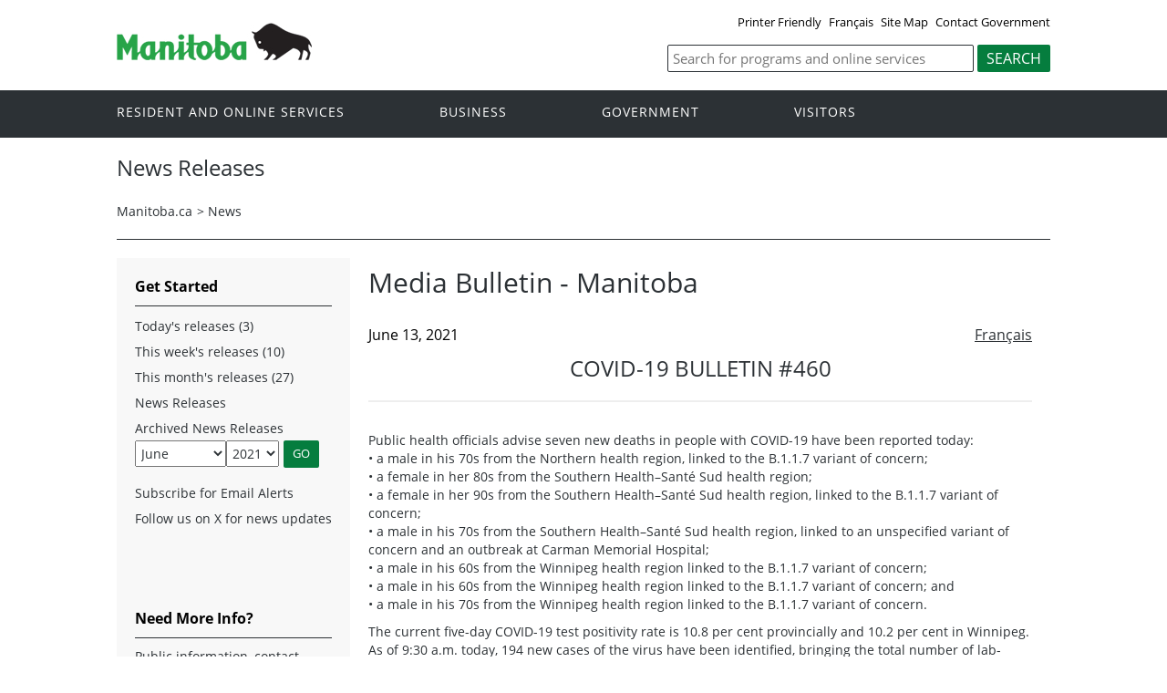

--- FILE ---
content_type: text/html; charset=ISO-8859-1
request_url: https://news.gov.mb.ca/news/index.html?archive=&item=51446
body_size: 28488
content:
<!DOCTYPE html><html xmlns="http://www.w3.org/1999/xhtml" xml:lang="en" lang="en">
<head>
   <title>Province of Manitoba | News Releases | COVID-19 Bulletin #460</title>
<!-- en-news -->
   <meta name="viewport" content="width=device-width, initial-scale=1" />
  <meta name="keywords" content=""/>
  <meta name="description" content=""/>
  <meta http-equiv="cache-control" content="no-cache"/>
  <meta http-equiv="pragma" content="no-cache"/>
  <meta content="en" http-equiv="language"/>
  <meta http-equiv="X-UA-Compatible" content="IE=edge" />
  <meta http-equiv="Content-type" content="text/html;charset=iso-8859-1"/>
  <link rel="canonical" href="https://news.gov.mb.ca/news/index.html?archive=&amp;item=51446" />

 <meta name="twitter:card" content="summary" />
  <meta property="og:type" content="article" />
  <meta property="og:title" content="Province of Manitoba | News Releases | COVID-19 Bulletin #460" />
  <meta property="og:description" content="Province of Manitoba" />
  <meta property="og:image" content="https://www.manitoba.ca/asset_library/mb-gov.png" />
  <meta property="og:url" content="https://news.gov.mb.ca/news/index.html?archive=&amp;item=51446" />
  <meta property="og:site_name" content="Province of Manitoba" />
  <meta property="og:locale" content="en_CA" />
 <meta name="news-release" content="archived"/>
<link rel="shortcut icon" type="image/ico" href="https://manitoba.ca/asset_library/favicon.jpg" />
<link rel="icon" type="image/png" href="https://manitoba.ca/asset_library/favicon.jpg" />
<link rel="icon" type="image/png" sizes="192x192" href="https://manitoba.ca/asset_library/favicon.jpg-192.jpg" />
<link rel="apple-touch-icon" sizes="114x114" href="https://manitoba.ca/asset_libraryfavicon-114.jpg">
<link rel="apple-touch-icon" sizes="144x144" href="https://manitoba.ca/asset_library/favicon-144.jpg">

    <link href="../templates/en/common/css/main.css" rel="stylesheet" type="text/css">
    <script src="../templates/en/common/js/jquery.min.js" type="text/javascript"></script>
    <script src="../templates/en/common/js/jquery.dropotron.min.js"></script>
    <script src="../templates/en/common/js/animatedcollapse.js"></script>    
    <link rel="stylesheet" type="text/css" href="../templates/en/common/js/slicknav/slicknav.min.css">
    <script src="../templates/en/common/js/slicknav/jquery.slicknav.min.js"></script>
    <link rel="stylesheet" type="text/css" href="../templates/en/common/js/slickslider/slick.css">
    <link rel="stylesheet" type="text/css" href="../templates/en/common/js/slickslider/slick-theme.css">
    <script src="../templates/en/common/js/slickslider/slick.min.js"></script>
    <link rel="stylesheet" type="text/css" href="../templates/en/common/js/magnific-popup/magnific-popup.css">
    <script src="../templates/en/common/js/magnific-popup/jquery.magnific-popup.min.js"></script>
    <script src="../templates/en/common/js/main.js"></script>  

  

<!--script type="text/javascript" async="async" defer="defer" data-cfasync="false" src="https://mylivechat.com/chatinline.aspx?hccid=94396277"></script-->
      <script>
  (function(i,s,o,g,r,a,m){i['GoogleAnalyticsObject']=r;i[r]=i[r]||function(){
  (i[r].q=i[r].q||[]).push(arguments)},i[r].l=1*new Date();a=s.createElement(o),
  m=s.getElementsByTagName(o)[0];a.async=1;a.src=g;m.parentNode.insertBefore(a,m)
  })(window,document,'script','https://www.google-analytics.com/analytics.js','ga');

  ga('create', 'UA-11290135-43', 'auto');
  ga('send', 'pageview');

</script>
</head>


<body  class="template-en-news page-9xqo">
<div class="access-links">
<a rel="header navigation" accesskey="1" href="#navigation">Header</a>
<a rel="side bar navigation" accesskey="2" href="#sidemenu">Side Menu</a>
<a rel="main body navigation" accesskey="3" href="#content">Content</a>
<a rel="footer navigation" accesskey="4" href="#footernav">Footer</a>
<a rel="search" accesskey="0" href="#search">Search</a>
</div>
  <div class="header">
    <div class="wrapper">
            <div class="top-links">
              <a href="print,index.html?archive=&item=51446" target="_blank">Printer Friendly</a> <a href="index.fr.html?archive=&item=51446" class="headerlinks">Français</a>  <a href="//www.gov.mb.ca/sitemap.html">Site Map</a> <a href="//www.gov.mb.ca/contact/">Contact Government</a>
            </div>
        </div>  
        <div class="wrapper">            
      <div class="logo">
        <a href="https://www.manitoba.ca/index.html" title="Logo for Government of Manitoba"><img src="../templates/en/common/images/mb-logo.png" alt="Government of Manitoba"/></a>
      </div>
        <div class="search">             
   <div class="form-field input-button">
     <form method="GET" action="//gov.mb.ca/search/">
        <label style='display:none' for='bsc-head-searchfield'>Keywords</label>
        <input id="bsc-head-searchfield" class="text-input" name="q" type="search" value="" maxlength="200" placeholder="Search for programs and online services" />
        <input id="bsc-head-searchsubmit" class="btn" type="submit" value="Search" data-icon="search" />                            
      </form>
   </div>
</div>    
    
    </div>
  </div>
  <div class="navigation"><a name="navigation"></a><div class="wrapper">

      <nav class="nav">
  <div class="nav_inner">
    <ul>
      <li class="dropdown"><a href="//residents.gov.mb.ca/index.html">Resident and online services</a>
        <ul class="dropotron">
          <li><a href="//residents.gov.mb.ca/index.html">Search Programs and Services</a></li>
          <li><a href="//residents.gov.mb.ca/forms.html">Forms</a></li>
          <li><a href="//residents.gov.mb.ca/publications.html">Publications</a></li>
          <li><a href="//residents.gov.mb.ca/findingwork.html">Finding Work</a></li>
          <li><a href="//residents.gov.mb.ca/lost_id.html">Lost Identification</a></li>
          <li><a href="//residents.gov.mb.ca/moving.html">Moving to or Around Manitoba</a></li>
          <li><a href="//residents.gov.mb.ca/communities.html">Communities around Manitoba</a></li>
          <li><a href="//residents.gov.mb.ca/maps.html">Maps</a></li>
          <li><a href="//residents.gov.mb.ca/onlineservices.html">Online Services</a></li>
          <li><a href="//residents.gov.mb.ca/socialmedia/index.html">Social Media Directory</a></li>
          <li><a href="//residents.gov.mb.ca/apps/index.html">Mobile Applications</a></li>
        </ul>
      </li>
      <li class="dropdown"><a href="//www.gov.mb.ca/business/index.html">Business</a>
        <ul class="dropotron">
          <li><a href="//www.gov.mb.ca/business/index.html">Search for Business Information</a></li>
          <li><a href="//www.gov.mb.ca/business/startingsmart/index.html">Starting a Business</a></li>
          <li><a href="//www.gov.mb.ca/business/businessresearch/index.html">Business Research</a></li>
          <li><a href="//www.gov.mb.ca/business/financing/index.html">Financing a Business</a></li>
          <li><a href="//www.gov.mb.ca/business/registration/index.html">Registration, Legal and Licencing</a></li>
          <li><a href="//www.gov.mb.ca/business/doingbusiness/index.html">Doing Business with Government</a></li>
        <li><a href="http://bizpalmanitoba.ca/">BizPaL</a></li>
        </ul>
      </li>
       <li class="dropdown"><a href="//www.gov.mb.ca/government/index.html">Government</a>
        <ul class="dropotron">
          <li><a href="//www.gov.mb.ca/minister/premier/index.html">Premier</a></li>
          <li><a href="//www.gov.mb.ca/minister/index.html">Cabinet Ministers</a></li>
          <li><a href="//www.gov.mb.ca/government/departments.html">Departments</a></li>
          <li><a href="//www.gov.mb.ca/government/abc/index.html">Agencies, Boards and Commissions</a></li>
          <li><a href="//www.gov.mb.ca/openmb/">OpenMB/Proactive Disclosure</a></li>
          <li><a href="//www.gov.mb.ca/legislature/index.html">Legislative Assembly</a></li>
          <li><a href="//www.manitobacourts.mb.ca/">Manitoba Courts</a></li>
          <li><a href="//web2.gov.mb.ca/laws/index.php">Manitoba Laws</a></li>
        </ul>
      </li>
      <li class="dropdown"><a href="//www.travelmanitoba.com/">Visitors</a>
        <ul class="dropotron">
          <li><a href="//www.travelmanitoba.com/things-to-do/">Things to do</a></li>
          <li><a href="//www.travelmanitoba.com/places-to-go/">Places to Go</a></li>
          <li><a href="//www.travelmanitoba.com/where-to-stay/">Where to Stay</a></li>
          <li><a href="//www.travelmanitoba.com/events/">Events</a></li>
          <li><a href="//www.travelmanitoba.com/trip-essentials/">Trip Essentials</a></li>
          <li><a href="//www.travelmanitoba.com/trip-essentials/visitor-information-centres/">Visitor Information Center</a></li>
        </ul>
      </li>
 
          
    </ul>
  </div>                   
</nav>

    </div>
  </div>

  <div class="container">
    <div class="wrapper">
      <div class="content">
        <div class="introduction">
          <div class="columns">         
            <div class="home_slider">
              <div class="default-header"><h1>News Releases</h1></div>
                </div>      
          </div>
        </div>
        <div class="breadcrumb"><ul><li><a href="//www.gov.mb.ca/index.html" class="breadcrumb">Manitoba.ca</a></li><li>&gt; <a href="../news/index.html" class="breadcrumb">News</a></li></ul></div>
        <a name="top"></a><a name="Top"></a><a name="content"></a>
        <style type="text/css">

.news_search {
padding-bottom:20px;
-webkit-box-sizing: border-box;
-moz-box-sizing:    border-box;
box-sizing:         border-box;
}

.section li.nolink {
width:auto;
}
 
.news_search input[type=text] {
width:280px;
height:24px;
-webkit-box-sizing: border-box;
-moz-box-sizing:    border-box;
box-sizing:         border-box;
margin:0px;
font-family:Arial,Verdana;
font-weight:normal;
padding: 1px 0px;
font-size:13px;
}
.news_search select {
width:280px;
height:24px;
border:1px solid #999;
-webkit-box-sizing: border-box;
-moz-box-sizing:    border-box;
box-sizing:         border-box;
font-family:Arial,Verdana;
font-weight:normal;
font-size:13px;
background:#fff;
}

.news_search .labels {
padding-right:0px;
-webkit-box-sizing: border-box;
-moz-box-sizing:    border-box;
box-sizing:         border-box;
font-family:Arial,Verdana;
font-weight:normal;
font-size:13px;
}

.news_search label {
font-weight:normal  !important;
font-size:13px;
}

.news_search .form-go-button {
margin-left:5px;
margin-right:5px;
display:inline-block;
-webkit-box-sizing: border-box;
-moz-box-sizing:    border-box;
box-sizing:         border-box;
}

.section select {
height:24px;
}
.section input {
height:24px;
}
</style>



<script type="text/javascript">
<!--
function showHideCats() {
	chk = document.getElementById("filterOnCategory");
	cat = document.getElementById("catsDIV");

	if (chk.checked == false) {
		cat.style.display = "none";
	} else {
		cat.style.display = "block";
	}

}

function updateCategoryName() {
//	catname = document.getElementById("categoryNameDIV");
//	catname.innerHTML = document.getElementById("category").text;

}

function searchNews() {
	document.getElementById("news_search").submit();
	return true;

	var m = parseFloat(document.getElementById("month").value);
	var y = parseFloat(document.getElementById("year").value);
	if ( (y < 2006) || ( y <=2006 && m < 10)) {
		// go to old system
		var om = document.getElementById("oldmonth");
		var oy = document.getElementById("oldyear");
		om.value = m - 1;
		oy.value = y ;
		document.getElementById("old_news_search").submit();
		return false;
	}  else {
		// go to new system
		document.getElementById("news_search").submit();
		return true;
	}

}
// -->

</script>
<div class="columns col-2">

	<div class="col-3-4" role="main">
	  <div class="col-inside-3">
			<a name="top"></a><a name="Top"></a><a name="content"></a>
			<div class="grid_9 nomargins">
<div class="content-first-section padding-20-0 wide-content">
<h1>Media Bulletin - Manitoba</h1>
</div>
</div>



<div class="grid_9 nomargins">
<div class="content-section section-footer padding-20-20">


<div style="padding:0px;">


<div>
<!-- AddThis Button BEGIN -->
<script type="text/javascript" src="//s7.addthis.com/js/300/addthis_widget.js#pubid=csmwebeditor"></script>
<div class="addthis_sharing_toolbox"></div>
<!-- AddThis Button END -->
	<div class="language_toggle">
				   <a href="index.fr.html?archive=&item=51446">Français</a>
			</div>

			<span class="article_date">June 13, 2021</span>
				<div align="center"><h2 class="article_title" style="text-transform:uppercase;">COVID-19 Bulletin #460</h2>
				<hr/><br/></div>
		


				<p>
	Public health officials advise seven new deaths in people with COVID-19 have been reported today:<br />
	&bull;&nbsp;a male in his 70s from the Northern health region, linked to the B.1.1.7 variant of concern;<br />
	&bull;&nbsp;a female in her 80s from the Southern Health&ndash;Sant&eacute; Sud health region;<br />
	&bull;&nbsp;a female in her 90s from the Southern Health&ndash;Sant&eacute; Sud health region, linked to the B.1.1.7 variant of concern;<br />
	&bull;&nbsp;a male in his 70s from the Southern Health&ndash;Sant&eacute; Sud health region, linked to an unspecified variant of concern and an outbreak at Carman Memorial Hospital;<br />
	&bull;&nbsp;a male in his 60s from the Winnipeg health region linked to the B.1.1.7 variant of concern;<br />
	&bull;&nbsp;a male in his 60s from the Winnipeg health region linked to the B.1.1.7 variant of concern; and<br />
	&bull;&nbsp;a male in his 70s from the Winnipeg health region linked to the B.1.1.7 variant of concern.</p>
<p>
	The current five-day COVID-19 test positivity rate is 10.8 per cent provincially and 10.2 per cent in Winnipeg. As of 9:30 a.m. today, 194 new cases of the virus have been identified, bringing the total number of lab-confirmed cases in Manitoba to 54,357.</p>
<p>
	Today&rsquo;s COVID-19 data shows:<br />
	&bull;&nbsp;10 cases in the Interlake&ndash;Eastern health region;<br />
	&bull;&nbsp;15 cases in the Northern health region.<br />
	&bull;&nbsp;25 cases in the Prairie Mountain Health region;&nbsp;&nbsp;&nbsp;<br />
	&bull;&nbsp;42 cases in the Southern Health&ndash;Sant&eacute; Sud health region; and&nbsp;&nbsp;&nbsp;<br />
	&bull;&nbsp;102 cases in the Winnipeg health region.<br />
	&nbsp;<br />
	The data also shows:&nbsp;&nbsp;<br />
	&middot;&nbsp;3,305 active cases and 49,952 individuals who have recovered from COVID-19;<br />
	&middot;&nbsp;297 Manitobans hospitalized with COVID-19 in Manitoba and neighbouring provinces including:&nbsp;<br />
	&nbsp;&nbsp; - 193 people in hospital in Manitoba with active COVID-19 as well as 78 people in hospital with COVID-19 who are no longer infectious, amounting to a total of 271 hospitalizations;&nbsp;&nbsp;<br />
	&middot;&nbsp; a total of 82 Manitoba patients receiving intensive care for COVID-19 including:<br />
	&nbsp;&nbsp; - 41 people in intensive care units in Manitoba with active COVID-19 as well as 17 people with COVID-19 who are no longer infectious but continue to require critical care, amounting to a total of 58 ICU patients in Manitoba; and<br />
	&nbsp;&nbsp; - 26 Manitoba patients in intensive care units outside the province, with 25 in Ontario and one in Alberta;&nbsp;&nbsp;<br />
	&middot;&nbsp;26 patients previously receiving care in an out-of-province ICU have now been returned to Manitoba hospitals for further care; and<br />
	&nbsp;&nbsp; - no COVID-19 patients were transported out of province for care yesterday.<br />
	&middot;&nbsp;1,943 laboratory tests were completed yesterday, bringing the total number of lab tests completed since early February 2020 to 801,922; and<br />
	&middot;&nbsp;the total number of deaths in people with COVID-19 is 1,100.</p>
<p>
	Possible exposure locations are listed online by region at the province&rsquo;s #RestartMB Pandemic Response System webpage. For up-to-date information on possible public exposures to COVID-19 in regions, visit <a href="https://www.gov.mb.ca/covid19/updates/flights.html#event">www.gov.mb.ca/covid19/updates/flights.html#event</a> and click on your region.&nbsp;</p>
<p>
	Additional data on variants of concern is updated from Tuesday to Saturday at <a href="https://geoportal.gov.mb.ca/">https://geoportal.gov.mb.ca/</a>. Data related to COVID-19, outbreaks and some downloadable and historic data can also be found at this site.&nbsp;</p>
<p>
	For up-to-date information on COVID-19 in Manitoba, including the online screening tool, testing criteria and locations, self-isolation requirements, public health fundamentals and the provincial response level on the #RestartMB Pandemic Response System, visit <a href="https://www.manitoba.ca/COVID19">www.manitoba.ca/COVID19</a>.&nbsp;&nbsp;&nbsp;</p>
<p style="text-align: center">
	&nbsp;<br />
	- 30 -</p>
	
				
				
	

</div>


</div>
<br clear="all" /><hr><br clear="all" />
<p>For more information: </p>
<ul>
	<li>Public information, contact Manitoba Government Inquiry: <a href="mailto:mgi@gov.mb.ca">mgi@gov.mb.ca</a> or 1-866-626-4862 or 204-945-3744.</li>
	<li>Media requests for general information, contact Communications and Engagement: <a href="mailto:newsroom@gov.mb.ca">newsroom@gov.mb.ca</a>.</li>
	<li>Media requests for ministerial comment, contact Cabinet Communications: <a href="mailto:cabcom@manitoba.ca">cabcom@manitoba.ca</a>.</li>
	
</ul>

</div>
</div>

		</div>
	</div>


  <div class="col-1-4">
		<div class="col-inside-2">
			<div class="col-content-2" id="left-column">

			<a name="sidemenu" rel="Side Menu Navigation" ></a>
				<div class="narrow-title-green widgetheading">Get Started</div>

				<ul>
				<li><a href="../news/index.html?archive=today">Today's releases (3)</a></li>
				<li><a href="../news/index.html?archive=week">This week's releases (10)</a></li>
				<li><a href="../news/index.html?archive=month">This month's releases (27)</a> </li>

																					
													<li><a href="../news/index.html">News Releases</a></li>
					<li class="nolink on">Archived News Releases<br/>
												<form action="../news/index.html" id="news_search">
	
													
								<select name="month" id="month" class="selectfield" style="float:left;margin-top:3px;"  aria-label="Filter by month" title="Filter by month">
				<option value="1">January</option>
				<option value="2">February</option>
				<option value="3">March</option>
				<option value="4">April</option>
				<option value="5">May</option>
				<option value="6" selected="selected">June</option>

				<option value="7">July</option>
				<option value="8">August</option>
				<option value="9">September</option>
				<option value="10">October</option>
				<option value="11">November</option>
				<option value="12">December</option>
				</select>

								<select name="year" id="year" class="selectfield" style="float:left; margin-top:3px;"  aria-label="Filter by year" title="Filter by year">
																																																<option value="2023">2023</option>
																									<option value="2022">2022</option>
																									<option value="2021" selected="selected">2021</option>
																									<option value="2020">2020</option>
																									<option value="2019">2019</option>
																									<option value="2018">2018</option>
																									<option value="2017">2017</option>
																									<option value="2016">2016</option>
																									<option value="2015">2015</option>
																									<option value="2014">2014</option>
																									<option value="2013">2013</option>
																									<option value="2012">2012</option>
																									<option value="2011">2011</option>
																									<option value="2010">2010</option>
																									<option value="2009">2009</option>
																									<option value="2008">2008</option>
																									<option value="2007">2007</option>
																									<option value="2006">2006</option>
																									<option value="2005">2005</option>
																									<option value="2004">2004</option>
																									<option value="2003">2003</option>
																									<option value="2002">2002</option>
																									<option value="2001">2001</option>
																									<option value="2000">2000</option>
																									<option value="1999">1999</option>
																									<option value="1998">1998</option>
																									<option value="1997">1997</option>
																									<option value="1996">1996</option>
																									<option value="1995">1995</option>
																									<option value="1994">1994</option>
																									<option value="1993">1993</option>
																									<option value="1992">1992</option>
																									<option value="1991">1991</option>
																									<option value="1990">1990</option>
																									<option value="1989">1989</option>
																									<option value="1988">1988</option>
																									<option value="1987">1987</option>
																									<option value="1986">1986</option>
																									<option value="1985">1985</option>
																									<option value="1984">1984</option>
																									<option value="1983">1983</option>
																									<option value="1982">1982</option>
																									<option value="1981">1981</option>
																									<option value="1980">1980</option>
																									<option value="1979">1979</option>
																									<option value="1978">1978</option>
																									<option value="1977">1977</option>
																									<option value="1976">1976</option>
																									<option value="1975">1975</option>
																									<option value="1974">1974</option>
																									<option value="1973">1973</option>
																									<option value="1972">1972</option>
																									<option value="1971">1971</option>
																									<option value="1970">1970</option>
																									<option value="1969">1969</option>
																									<option value="1968">1968</option>
																									<option value="1967">1967</option>
																									<option value="1966">1966</option>
																									<option value="1965">1965</option>
																									<option value="1964">1964</option>
																									<option value="1963">1963</option>
																									<option value="1962">1962</option>
																									<option value="1961">1961</option>
																									<option value="1960">1960</option>
																									<option value="1959">1959</option>
																									<option value="1958">1958</option>
																									<option value="1957">1957</option>
																									<option value="1956">1956</option>
																									<option value="1955">1955</option>
																									<option value="1954">1954</option>
																									<option value="1953">1953</option>
																									<option value="1952">1952</option>
																									<option value="1951">1951</option>
																									<option value="1950">1950</option>
																									<option value="1949">1949</option>
																									<option value="1948">1948</option>
																									<option value="1947">1947</option>
									
				</select>

				
				<input type="hidden" id="day" name="day" value="01">
				<input type="submit" name="bgnG" class="form-go-button" value="GO">
				<div style="clear:both; padding:0px; margin:0px;"> </div>
				<input type="hidden" name="d" value=""/>
				</form>


				</li>

				
						<li><a href="https://www.gov.mb.ca/newsinfo/subscribe.html">Subscribe for Email Alerts</a></li>
				<li><a href="https://x.com/MBGovNews">Follow us on X for news updates</a></li>
				</ul>
				<form id="old_news_search" action="//www.gov.mb.ca/cgi-bin/press/release.pl" method="post">
				<input type="hidden" name="month" id="oldmonth" value="">
				<input type="hidden" name="year" id="oldyear" value="">
				<input type="hidden" name="action" value="Submit">
				</form>
               <br clear="all" />
            	</div>
		</div>
               
		<div class="section">

<ul>

<li style='display:none'   	class="expand"></li>
<li   	class="on"></li>
<li style='display:none'   	class="expand"></li></ul></div>
		

		<div class="col-inside-2">
		  <div class="col-content-2">
				<div class="narrow-title-green">Need More Info?</div>
<div class="section">
<p>Public information, contact Manitoba Government Inquiry: <a href="mailto:mgi@gov.mb.ca">mgi@gov.mb.ca</a> or 1-866-626-4862 or 204-945-3744.</p>
<p>Media requests for general information, contact Communications and Engagement: <a href="mailto:newsroom@gov.mb.ca">newsroom@gov.mb.ca</a>.</p>
<p>Media requests for ministerial comment, contact Cabinet Communications: <a href="mailto:cabcom@manitoba.ca">cabcom@manitoba.ca</a>.</p>
</div>
<br clear="all" /><br clear="all" /><div class="narrow-title-green">
	Quick Links</div>
<div class="section">
	<ul>
		<li>
			<a href="http://www.ombudsman.mb.ca/news/news.html" target="_blank">Manitoba Ombudsman</a></li>
		<li>
			<a href="http://www.oag.mb.ca/" target="_blank">Manitoba Auditor General</a></li>
		<li>
			<a href="http://manitobaadvocate.ca/" target="_blank">Manitoba Advocate for Children and Youth</a></li>
		<li>
			<a href="https://www.mpi.mb.ca/Pages/News-Releases.aspx" target="_blank">Manitoba Public Insurance</a></li>
		<li>
			<a href="http://www.hydro.mb.ca/index.shtml" target="_blank">Manitoba Hydro</a></li>
		<li>
			<a href="http://www.mbll.ca/news-releases" target="_blank">Manitoba Liquor and Lotteries </a></li>
		<li>
			<a href="http://www.electionsmanitoba.ca/en/Media/News_Releases" target="_blank">Elections Manitoba</a></li>
	</ul>
</div>

			</div>
		</div>

	</div> <!-- END: div.col-1-4 -->

</div>




      </div>

    </div>
  </div>

  <div class="footer">
    <div class="wrapper">
      <div class="footer-left">
        <nav class="footer-nav"><a name="footernav"></a>
        <ul>
            <li><a href="//www.manitoba.ca/accessibility/index.html" title="Accessibility - Government of Manitoba">Accessibility</a></li>
            <li><a href="//www.manitoba.ca/legal/disclaimer.html" title="Disclaimer - Government of Manitoba">Disclaimer</a></li>
            <li><a href="//www.manitoba.ca/legal/copyright.html" title="Copyright - Government of Manitoba">Copyright</a></li>
            <li><a href="//www.manitoba.ca/legal/privacy.html" title="Privacy - Government of Manitoba">Privacy</a></li>
          </ul>
        </nav>
        <nav class="footer-nav"><a name="footernav"></a>
          <ul>
            <li><a href="http://x.com/mbgov" target="_blank" title="X - Government of Manitoba">X</a></li>
                                                <li><a href="http://www.facebook.com/manitobagovernment" target="_blank" title="Facebook - Government of Manitoba">Facebook</a></li>
            <li><a href="http://www.youtube.com/user/ManitobaGovernment" target="_blank" title="YouTube - Government of Manitoba">YouTube</a></li>
          </ul>
        </nav>
      </div>
      <div class="footer-right">
        <a href="//www.gov.mb.ca/" title="Government of Manitoba" target="_blank"><img src="../templates/en/common/images/logo-government-of-manitoba.jpg" alt="Government of Manitoba" title="Government of Manitoba" /></a>        
      </div>
    </div>
  </div>

</body>
</html>
